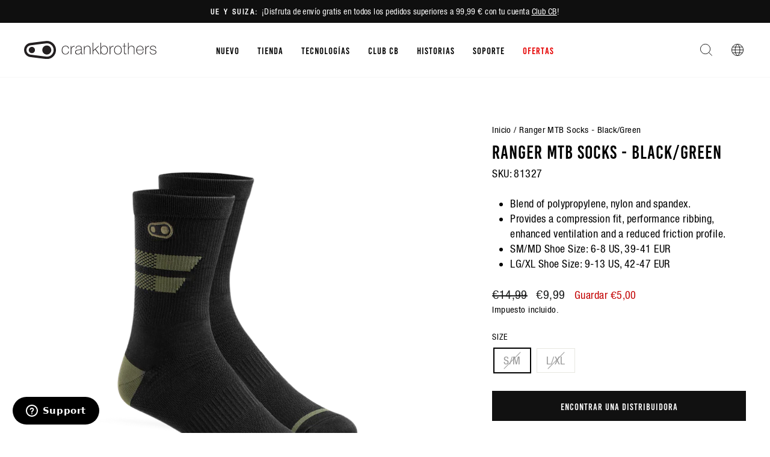

--- FILE ---
content_type: text/css
request_url: https://row.crankbrothers.com/cdn/shop/t/26/assets/bold-upsell.css?v=51915886505602322711658422276
body_size: 2560
content:
.bold-modal{box-sizing:border-box;position:fixed;width:100%;height:100%;top:0;left:0;right:0;bottom:0;z-index:99999999;display:none}.bold-modal__window{box-sizing:border-box;padding:30px;background-color:#fff;position:fixed;left:0;right:0;bottom:0;overflow-y:auto}@media only screen and (max-width: 500px){.bold-modal__window{height:100%;padding:20px}}.bold-modal__window_content{height:100%}.bold-modal__btn-close{box-sizing:border-box;display:flex;align-items:center;justify-content:center;font-weight:900;width:40px;height:40px;color:#0003;position:absolute;top:0;right:0;cursor:pointer;z-index:100000000}@media only screen and (max-width: 500px){.bold-modal__btn-close{width:30px;height:30px}}.bold-modal__btn-close:hover{opacity:.5}.bold-modal__header{box-sizing:border-box;height:40px;line-height:40px;padding:0 70px 0 30px;margin:-30px -30px 0;overflow:hidden;text-overflow:ellipsis;white-space:nowrap}.bold-modal__content{box-sizing:border-box;padding:30px;margin:-30px -30px 0}@media only screen and (max-width: 500px){.bold-modal__content{padding:20px;margin:-20px -20px 0;overflow:scroll;height:calc(100% - 27px)}}.bold-modal__header+.bold-modal__content{margin-top:0}.bold-modal__content:last-child{margin-bottom:-30px}.bold-modal__footer{box-sizing:border-box;padding:30px;margin:0 -30px -30px}@media only screen and (max-width: 500px){.bold-modal__footer{width:100%;position:absolute;margin:0 -15px -15px;padding:15px;bottom:15px;left:15px}}body.bold-modal--is-showing,div.bold-modal--is-showing{overflow-y:hidden!important}body.bold-modal--is-showing .bold-modal,div.bold-modal--is-showing .bold-modal{display:block}.bold-modal--animated{display:block;visibility:hidden;-webkit-transition:.3s ease;-moz-transition:.3s ease;transition:.3s ease}.bold-modal--animated .bold-modal__window{top:100vh;-webkit-transition:.3s ease;-moz-transition:.3s ease;transition:.3s ease}body.bold-modal--is-showing .bold-modal--animated,div.bold-modal--is-showing .bold-modal--animated{visibility:visible;opacity:1}@media only screen and (min-width: 499px){.bold-modal{background:#000c;overflow-y:auto}.bold-modal__window{position:relative;margin:40px}.bold-modal--animated{opacity:0}.bold-modal--animated .bold-modal__window{top:200px}}@media only screen and (min-width: 879px){.bold-modal__window{max-width:800px;margin:40px auto}}.bold-grid{box-sizing:border-box}.bold-grid:after{box-sizing:border-box;display:table;content:"";clear:both}.bold-grid__column{box-sizing:border-box;padding:15px 15px 15px 0;float:left}@media only screen and (max-width: 500px){.bold-grid__column{padding:3px 8px 3px 0}}.bold-grid__column--half{width:50%}.bold-grid__column--third{width:33.3333%}@media only screen and (max-width: 700px){.bold-grid__column--half,.bold-grid__column--third,.bold-grid__column--quarter,.bold-grid__column--third:first-child{width:100%}.flickity-slider .bold-grid__column--half,.flickity-slider .bold-grid__column--third,.flickity-slider .bold-grid__column--quarter,.flickity-slider .bold-grid__column--third:first-child{width:70%}}.bold-product,.bold-product__image-container{box-sizing:border-box}.bold-product__image{box-sizing:border-box;display:inline-block;max-width:100%;max-height:300px}.bold-upsell__triger-product-container{display:flex;box-sizing:border-box;margin-bottom:15px}.bold-upsell__triger-image-container{width:85px;height:85px}.bold-upsell__triger-product-container .bold-product__info{width:calc(100% - 85px);display:inline-block;margin:0 0 0 20px}.bold-upsell__triger-product-container .bold-product__info div{max-height:20px;margin-bottom:3px}.bold-upsell__triger-product-container .bold-product__info .bold-product__quantity{opacity:.7}.bold-upsell__triger-product-container .bold-product__info .bold-product__title{max-height:20px;overflow:hidden;margin-bottom:0}.bold-upsell__triger-product-container .bold-product__info .bold-product__variant{opacity:.7}.bold-upsell__triger-product-container .bold-product__info .bold-product__pricing{margin-top:0}.bold-upsell__triger-product-container .bold-product__info .bold-product__price{font-size:100%}.bold-product__control{box-sizing:border-box}.bold-product__variant-selector{font:inherit;width:100%}.bold-upsell,.bold-upsell__intro,.bold-upsell__products-list{box-sizing:border-box}.bold-upsell__products-list .bold-grid__column{text-align:center}.bold-upsell__actions{text-align:right}.bold-upsell__button{box-sizing:border-box}.bold-grid__column--half .bold-product .bold-product__image,.bold-grid__column--third .bold-product .bold-product__image{max-height:100%;max-width:100%;position:absolute;top:50%;left:50%;-webkit-transform:translate(-50%,-50%);-moz-transform:translate(-50%,-50%);-ms-transform:translate(-50%,-50%);-o-transform:translate(-50%,-50%);transform:translate(-50%,-50%)}.bold-grid__column--half .bold-product .bold-product__image-container,.bold-grid__column--third .bold-product .bold-product__image-container{max-height:300px;max-width:300px;width:100%;height:0;padding-bottom:100%;position:relative;margin:0 auto}#bold-modal-second__window #bold-modal__content .bold-product__info{display:inline-flex}#bold-modal-second__window #bold-modal__content .bold-product__info #option_product_info{padding-left:15px}#bold-modal-second__window #bold-modal__content .bold-product__image{max-height:100%;max-width:100%;position:absolute;top:50%;left:50%;-webkit-transform:translate(-50%,-50%);-moz-transform:translate(-50%,-50%);-ms-transform:translate(-50%,-50%);-o-transform:translate(-50%,-50%);transform:translate(-50%,-50%)}#bold-modal-second__window #bold-modal__content .bold-product__image{max-height:75px;max-width:75px;position:relative}#bold-modal-second__window #bold-modal__content #bold_options{text-align:center}#bold-modal-second__window #options_scroll_display{position:absolute;padding:5px;border-radius:25px;background-color:#3498db;font-size:12px;left:50%;bottom:20px;border:1px solid rgba(0,0,0,.2);z-index:2;color:#fff;transform:translate(-50%)}#second_window_back_btn{float:left;padding-top:20px}#loader{position:relative;left:50%;top:50%;z-index:1;width:120px;height:120px;margin:25px 0 0 -75px;border:16px solid #f3f3f3;border-radius:50%;border-top:16px solid #3498db;-webkit-animation:spin 2s linear infinite;animation:spin 2s linear infinite}@-webkit-keyframes spin{0%{-webkit-transform:rotate(0deg)}to{-webkit-transform:rotate(360deg)}}@keyframes spin{0%{transform:rotate(0)}to{transform:rotate(360deg)}}@-webkit-keyframes animatebottom{0%{bottom:-100px;opacity:0}to{bottom:0;opacity:1}}@keyframes animatebottom{0%{bottom:-100px;opacity:0}to{bottom:0;opacity:1}}#bold-modal-second__window .bold-control-group__item{display:inline-block;width:initial}#bold-modal-second__window .bold-product__control-label{float:left;margin:15px 10px 0 0}#bold-modal-second__window .bold-modal__footer .bold-product__quantity-field{width:100px;float:right}#bold-modal-second__window .scroll_visual:after{content:"";display:block;background:linear-gradient(to bottom,#fff0,#0006);width:100%;height:60px;position:absolute;left:0;bottom:0;transition:all .4s ease-in-out}#bold-modal-second__window .bold-upsell__products-list{position:relative}@media screen and (max-width: 500px){#bold-modal-second__window .bold-control-group__item{width:100%;margin-bottom:10px}}.bold-modal__slider{position:relative}.bold-modal__slider:after{display:none;width:200px;height:100%;position:absolute;content:"";background:linear-gradient(to right,#fff0,#fff);top:0;right:-15px;opacity:1;pointer-events:none;z-index:10;transition:opacity .4s ease-in-out}@media screen and (max-width: 699px){.bold-modal__slider:after{display:none}}.bold-modal__slider .flickity-prev-next-button{z-index:11;background:#adadad!important;width:32px!important;height:32px!important;opacity:.85!important;transition:opacity .4s ease-in-out;top:40%!important}.bold-modal__slider .flickity-prev-next-button svg{width:40%!important;left:29%!important}.bold-modal__slider .flickity-prev-next-button svg *{fill:#fff!important}.bold-modal__slider .flickity-prev-next-button:disabled{opacity:0!important}.bold-modal__slider .next{right:-5px!important}.bold-modal__slider .previous{left:-5px!important}.bold-modal__slider .flickity-page-dots{bottom:-15px!important}@media screen and (max-width: 499px){.bold-modal__window{width:calc(100% - 40px);height:calc(100% - 40px);top:20px!important;left:20px}}#bold-modal-second__window .bold_option{display:flex;margin-bottom:16px;text-align:left;padding:0 40px}@media screen and (max-width: 600px){#bold-modal-second__window .bold_option{padding:0 15px}}#bold-modal-second__window .bold_option_title{flex:1 0 35%;padding-right:20px}#bold-modal-second__window .bold_option_element{flex:1 0 65%;flex-wrap:wrap}#bold-modal-second__window .bold_option_dropdown label{display:flex;width:100%}#bold-modal-second__window .bold_option_element label{display:block;margin-bottom:10px}#bold-modal-second__window .bold_option_element select{width:100%}#bold-modal-second__window .bold_option_product_title{display:none}#bold-modal-second__window .bold_option_textbox label{width:100%;display:flex}#bold-modal-second__window .bold_option_textbox .bold_option_element{display:block;width:65%}#bold-modal-second__window .bold_option_textbox .bold_option_element input{width:100%}#bold-modal-second__window .bold_option_radio input{margin-right:8px}#bold-modal-second__window .bold_option_title{display:block;width:35%}#bold-modal-second__window .bold_option_value{margin-right:0;display:block;width:100%}#bold-modal-second__window .bold_option_value label{display:flex}#bold-modal-second__window .with-options{font-size:16px;padding:0;margin:0;width:100%;border:0;overflow-x:hidden}#second_window_back_btn{float:left;padding-top:14px}#bold-modal-second__window .scroll_visual:after{background:linear-gradient(to bottom,#fff0,#00000024)}#bold-modal-second__window .bold-modal__content{padding:0}#bold-modal-second__window .bold-upsell__intro{padding:10px 30px}#bold-modal-second__window .bold-upsell__intro .bold-product__title{font-size:18px}#bold-modal-second__window .bold-upsell__intro .bold-product__price{font-size:16px}#bold-modal-second__window .bold-upsell__actions{padding:20px 30px}#bold-modal-second__window .bold-upsell__actions .bold-upsell__button--primary{padding:10px 20px}#bold-modal-second__window .bold-upsell__products-list{padding:30px 0 0;margin:0;border-top:1px solid rgba(0,0,0,.16);border-bottom:1px solid rgba(0,0,0,.16)}#bold-modal-second__window #bold-modal__content .bold-product__info{display:flex;margin:0}#bold-modal-second__window .bold_option_checkbox label{display:flex;width:100%}#bold-modal-second__window .bold_option_checkbox .bold_option_element{width:35px;flex:1 0 35px}@media screen and (max-width: 600px){#bold-modal-second__window .bold_option_checkbox .bold_option_title{flex:1 0 70%}#bold-modal-second__window .bold-upsell__products-list{padding:10px}}#bold-modal-second__window .bold_option_value_price:before{content:"+"}#bold-modal-second__window #options_scroll_display{border:0;padding:5px 12px;box-shadow:0 4px 8px #0000001a;bottom:12px}#bold-upsell__button--primary{padding-top:14px}#bold-modal-second__window .bold_option_swatch .bold_option_element{display:flex;flex-wrap:wrap}#bold-modal-second__window .bold_option_swatch .bold_option_value{display:block;width:40px;margin-right:10px;margin-bottom:10px}#bold-modal-second__window .bold_option_dropdownmulti label,#bold-modal-second__window .bold_option_textarea label{width:100%;display:flex}#bold-modal-second__window .bold_option_textarea .bold_option_title{flex:1 0 35%}#bold-modal-second__window .bold_option_textarea .bold_option_element{flex:1 0 65%}#bold-modal-second__window .bold_option_textarea textarea{width:100%;max-width:100%}#bold-modal-second__window .bold_option_textboxmulti{flex-wrap:wrap}#bold-modal-second__window .bold_option_textboxmulti .bold_option_title{flex:1 0 35%}#bold-modal-second__window .bold_option_textboxmulti .bold_option_element{flex:1 0 65%}#bold-modal-second__window .bold_option_textboxmulti label{flex-wrap:wrap}#bold-modal-second__window .bold_option_textboxmulti .bold_help_text{flex:1 0 100%;padding-left:35%}#bold-modal-second__window .bold_option_textboxmulti .bold_option_value_title,#bold-modal-second__window .bold_option_textboxmulti .bold_option_value_element{display:block;flex:1 0 100%}#bold-modal-second__window .bold_option_textboxmulti .bold_option_value_element input{width:100%}#bold-modal-second__window .bold_option_number label{display:flex;width:100%}#bold-modal-second__window .bold_option_number input{width:100%}#bold-modal-second__window .bold_option_email label{display:flex;width:100%}#bold-modal-second__window .bold_option_email input{width:100%}#bold-modal-second__window .bold_option_color label,#bold-modal-second__window .bold_option_date label{display:flex;width:100%}#bold-modal-second__window .bold_option_date input{width:100%}#bold-modal-second__window .bold_option_telephone label{display:flex;width:100%}#bold-modal-second__window .bold_option_telephone input{width:100%}#bold-modal-second__window .bold_option_uploadfile label{display:flex;width:100%}#bold-modal-second__window .bold_option_uploadfile input{width:100%}@keyframes jiggle{0%{transform:translate(-50%)}65%{transform:translate(-50%)}70%{transform:translate(-50%,5px)}75%{transform:translate(-50%,-4px)}80%{transform:translate(-50%,3px)}85%{transform:translate(-50%,-2px)}90%{transform:translate(-50%,1px)}95%{transform:translate(-50%)}}#bold-upsell-modal-window .yotpo{display:flex;justify-content:center}#bold-upsell-modal-window .yotpo:empty{display:none}.bold-upsell__products-list{-webkit-transition-duration:.5s;transition-duration:.5s}.bold-upsell__products-list.loading{transform:translate(-150%);-webkit-transform:translate(-150%)}.bold-modal{background-color:#000c}.bold-modal__window{box-shadow:0 5px 15px #0003;border-radius:5px}.bold-modal__header{font-size:12px;color:#0006;text-transform:uppercase;border-bottom:1px solid rgba(0,0,0,.1)}.bold-modal__footer{border-top:1px solid rgba(0,0,0,.1);background-color:#00000005}.bold-upsell__intro{font-size:12px;line-height:14px}.bold-upsell__intro p:last-child{margin:0 0 5px}.bold-upsell__intro-heading{font-size:24px;line-height:24px;margin-bottom:5px}.bold-upsell__intro-content{margin:0 0 5px}.bold-upsell__button--primary:link,.bold-upsell__button--primary:visited,.bold-upsell__button--primary:hover,.bold-upsell__button--primary:active,.bold-upsell__button--primary:focus{color:inherit;text-decoration:none}.bold-upsell__button--primary{display:inline-block;padding:15px 25px;border:1px solid rgba(0,0,0,.3);background-color:#00000008;border-radius:2px}.bold-upsell__button--primary:hover{background-color:#0000;border-color:#0003}.bold-upsell__button--primary:active{background-color:#0000000d;border-color:#0006}.bold-upsell__button--secondary{margin-right:20px;font-size:90%}@media screen and (max-width: 500px){.bold-upsell__button--primary{padding:5px 25px}}.bold-product{max-width:auto;font-size:13px;background-color:#ffffff80;border:1px solid rgba(0,0,0,.2);padding:10px}.bold-product.bold-grid{margin-left:0;margin-right:0}.bold-product__info,.bold-product__variants,.bold-product__actions{margin:10px 0}@media only screen and (min-width: 700px){.bold-product__above_content_button_container{display:none}}@media only screen and (max-width: 699px){.bold-product__below_content_button_container{display:none}}.bold-product__pricing{margin:15px 0;display:flex;align-items:center;justify-content:center;flex-wrap:wrap}.bold-upsell__triger-product-container .bold-product__pricing{display:block}@media only screen and (max-width: 500px){.bold-product__pricing{margin:10px 0}}.bold-product__title{font-size:15px;font-weight:700;margin-bottom:5px;display:flex;justify-content:center;align-items:center}.bold-upsell__triger-product-container .bold-product__title{display:block}@media only screen and (max-width: 500px){.bold-product__title{font-size:12px}}.bold-product__description{opacity:.6}.bold-product__price{display:inline;font-weight:700;line-height:1;font-size:150%}.bold-product__price.current_price{line-height:1.3}.bold-product__message{opacity:.4}.bold-product__price--deleted{font-weight:400;font-size:90%;opacity:.4;margin:0 3px;text-decoration:line-through}.bold-product__price--deleted:empty{margin:0}.bold-control-group{box-sizing:border-box;display:block;width:100%}.bold-control-group__item{display:block;vertical-align:bottom;text-align:left;width:100%}.bold-product__control{padding:15px;display:block;border-radius:2px;line-height:1;color:inherit;border:1px solid rgba(0,0,0,.3);background-color:#00000008;-webkit-appearance:none;-moz-appearance:none;appearance:none}@media only screen and (max-width: 500px){.bold-product__control{padding:5px 15px}}.bold-product__control-label{display:inline-block;margin-bottom:3px}.bold-product__variant-selector{padding-right:36px;background-image:url('data:image/svg+xml;utf-8,<svg xmlns="http://www.w3.org/2000/svg" width="26" height="16" viewBox="0 0 26 16"><path fill="CurrentColor" d="M8.02682426,8.99999532 L11.3523243,8.99999532 C11.7765243,8.99999532 12.0080243,9.49499532 11.7360243,9.82059532 L10.2242243,11.6301953 L8.41062426,13.8032953 C8.31564065,13.9171173 8.17504521,13.9829213 8.02679765,13.9829406 C7.87855009,13.9829599 7.73793751,13.9171926 7.64292426,13.8033953 L5.82942426,11.6315953 L4.31712426,9.82049532 C4.04532426,9.49489532 4.27682426,8.99999532 4.70102426,8.99999532 L8.02702426,8.99999532 L8.02682426,8.99999532 Z M8.02652426,6.98299532 L4.70102426,6.98299532 C4.27682426,6.98299532 4.04532426,6.48799532 4.31732426,6.16229532 L5.82902426,4.35269532 L7.64262426,2.17969532 C7.73759304,2.06586091 7.8781799,2.00003864 8.02642747,2.00000002 C8.17467503,1.9999614 8.31529617,2.06571041 8.41032426,2.17949532 L10.2238243,4.35129532 L11.7361243,6.16239532 C12.0079243,6.48799532 11.7764243,6.98289532 11.3523243,6.98289532 L8.02632426,6.98289532 L8.02652426,6.98299532 Z"/></svg>');background-repeat:no-repeat;background-position:right center;background-color:transparent;height:auto}.bold-product__actions{margin-bottom:0}.bold-product__button,.bold-product__button:link,.bold-product__button:visited,.bold_product__button:hover,.bold_product__button:active,.bold_product__button:focus{text-decoration:none;color:inherit}.bold-product__button:hover{background-color:#0000;border-color:#0003}.bold-product__button:active{background-color:#0000000d;border-color:#0006}.bold-product__quantity-field{width:100%;background-color:transparent;font-size:13px;line-height:14px}#bold-modal-first__window .bold-product__quantity-field{margin:10px 0}
/*# sourceMappingURL=/cdn/shop/t/26/assets/bold-upsell.css.map?v=51915886505602322711658422276 */


--- FILE ---
content_type: text/plain; charset=utf-8
request_url: https://d-ipv6.mmapiws.com/ant_squire
body_size: 155
content:
crankbrothers.com;019bd5cf-ec21-724c-a4c2-0e5668ae372c:7d25068632a1a520317e0654c0664fe6264258e9

--- FILE ---
content_type: text/javascript; charset=utf-8
request_url: https://row.crankbrothers.com/es/products/ranger-mtb-socks-black-green.js
body_size: 391
content:
{"id":8353029783898,"title":"Ranger MTB Socks - Black\/Green","handle":"ranger-mtb-socks-black-green","description":"\u003cul data-mce-fragment=\"1\"\u003e\n\u003cli\u003eBlend of polypropylene, nylon and spandex.\u003c\/li\u003e\n\u003cli\u003eProvides a compression fit, performance ribbing, enhanced ventilation and a reduced friction profile.\u003c\/li\u003e\n\u003cli\u003eSM\/MD Shoe Size: 6-8 US, 39-41 EUR\u003c\/li\u003e\n\u003cli\u003eLG\/XL Shoe Size: 9-13 US, 42-47 EUR\u003c\/li\u003e\n\u003c\/ul\u003e","published_at":"2023-04-17T06:42:59+02:00","created_at":"2023-03-23T19:49:37+01:00","vendor":"Crankbrothers","type":"Apparel","tags":["apparel"],"price":999,"price_min":999,"price_max":999,"available":false,"price_varies":false,"compare_at_price":1499,"compare_at_price_min":1499,"compare_at_price_max":1499,"compare_at_price_varies":false,"variants":[{"id":46454467723610,"title":"S\/M","option1":"S\/M","option2":null,"option3":null,"sku":"81327","requires_shipping":true,"taxable":true,"featured_image":{"id":48774197936474,"product_id":8353029783898,"position":1,"created_at":"2023-03-23T19:49:40+01:00","updated_at":"2023-03-23T19:49:40+01:00","alt":null,"width":1000,"height":1000,"src":"https:\/\/cdn.shopify.com\/s\/files\/1\/2782\/6238\/products\/Ranger-MTB-Sock_1000x1000_9228a978-b2a7-4782-ae1b-ff35c10e276d.png?v=1679597380","variant_ids":[46454467723610,46454467756378]},"available":false,"name":"Ranger MTB Socks - Black\/Green - S\/M","public_title":"S\/M","options":["S\/M"],"price":999,"weight":50,"compare_at_price":1499,"inventory_management":"shopify","barcode":"641300813275","featured_media":{"alt":null,"id":41375726535002,"position":1,"preview_image":{"aspect_ratio":1.0,"height":1000,"width":1000,"src":"https:\/\/cdn.shopify.com\/s\/files\/1\/2782\/6238\/products\/Ranger-MTB-Sock_1000x1000_9228a978-b2a7-4782-ae1b-ff35c10e276d.png?v=1679597380"}},"quantity_rule":{"min":1,"max":null,"increment":1},"quantity_price_breaks":[],"requires_selling_plan":false,"selling_plan_allocations":[]},{"id":46454467756378,"title":"L\/XL","option1":"L\/XL","option2":null,"option3":null,"sku":"81328","requires_shipping":true,"taxable":true,"featured_image":{"id":48774197936474,"product_id":8353029783898,"position":1,"created_at":"2023-03-23T19:49:40+01:00","updated_at":"2023-03-23T19:49:40+01:00","alt":null,"width":1000,"height":1000,"src":"https:\/\/cdn.shopify.com\/s\/files\/1\/2782\/6238\/products\/Ranger-MTB-Sock_1000x1000_9228a978-b2a7-4782-ae1b-ff35c10e276d.png?v=1679597380","variant_ids":[46454467723610,46454467756378]},"available":false,"name":"Ranger MTB Socks - Black\/Green - L\/XL","public_title":"L\/XL","options":["L\/XL"],"price":999,"weight":50,"compare_at_price":1499,"inventory_management":"shopify","barcode":"641300813282","featured_media":{"alt":null,"id":41375726535002,"position":1,"preview_image":{"aspect_ratio":1.0,"height":1000,"width":1000,"src":"https:\/\/cdn.shopify.com\/s\/files\/1\/2782\/6238\/products\/Ranger-MTB-Sock_1000x1000_9228a978-b2a7-4782-ae1b-ff35c10e276d.png?v=1679597380"}},"quantity_rule":{"min":1,"max":null,"increment":1},"quantity_price_breaks":[],"requires_selling_plan":false,"selling_plan_allocations":[]}],"images":["\/\/cdn.shopify.com\/s\/files\/1\/2782\/6238\/products\/Ranger-MTB-Sock_1000x1000_9228a978-b2a7-4782-ae1b-ff35c10e276d.png?v=1679597380"],"featured_image":"\/\/cdn.shopify.com\/s\/files\/1\/2782\/6238\/products\/Ranger-MTB-Sock_1000x1000_9228a978-b2a7-4782-ae1b-ff35c10e276d.png?v=1679597380","options":[{"name":"Size","position":1,"values":["S\/M","L\/XL"]}],"url":"\/es\/products\/ranger-mtb-socks-black-green","media":[{"alt":null,"id":41375726535002,"position":1,"preview_image":{"aspect_ratio":1.0,"height":1000,"width":1000,"src":"https:\/\/cdn.shopify.com\/s\/files\/1\/2782\/6238\/products\/Ranger-MTB-Sock_1000x1000_9228a978-b2a7-4782-ae1b-ff35c10e276d.png?v=1679597380"},"aspect_ratio":1.0,"height":1000,"media_type":"image","src":"https:\/\/cdn.shopify.com\/s\/files\/1\/2782\/6238\/products\/Ranger-MTB-Sock_1000x1000_9228a978-b2a7-4782-ae1b-ff35c10e276d.png?v=1679597380","width":1000}],"requires_selling_plan":false,"selling_plan_groups":[]}